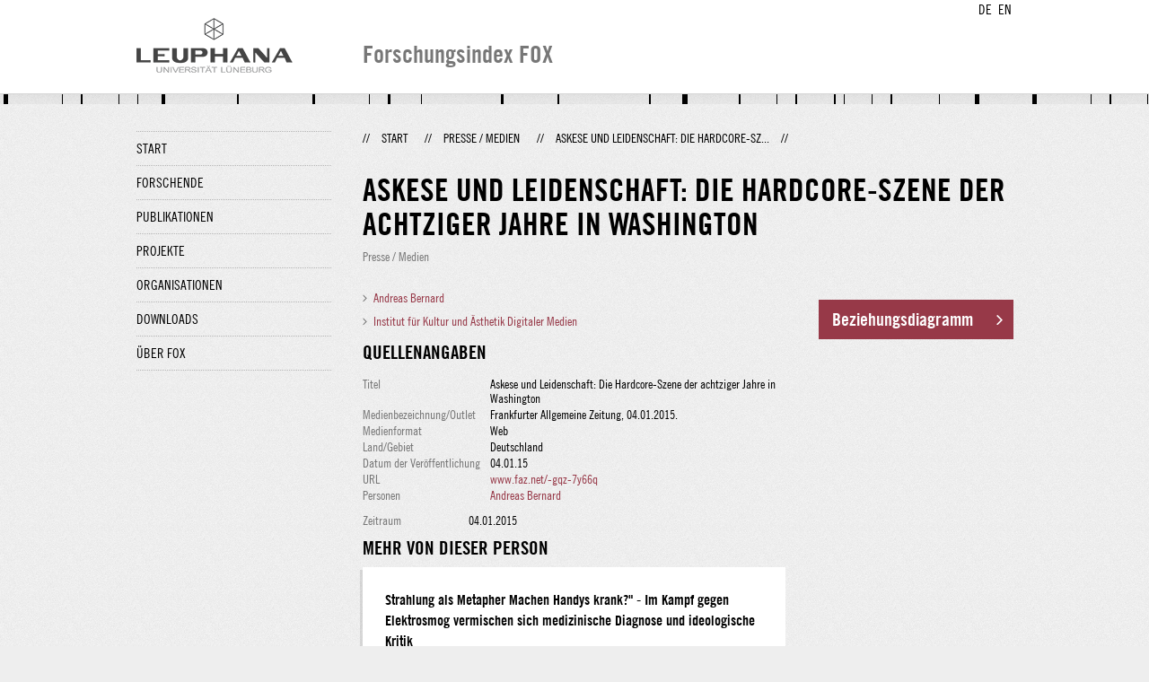

--- FILE ---
content_type: text/html;charset=UTF-8
request_url: http://fox.leuphana.de/portal/de/clippings/askese-und-leidenschaft-die-hardcoreszene-der-achtziger-jahre-in-washington(64746616-869e-4b1a-a551-78bd5c310a99).html
body_size: 4346
content:
<!DOCTYPE html PUBLIC "-//W3C//DTD XHTML 1.1//EN" "http://www.w3.org/TR/xhtml11/DTD/xhtml11.dtd"><html xmlns="http://www.w3.org/1999/xhtml" lang="de" xml:lang="de"><head>
			<meta http-equiv="Content-Type" content="text/html;charset=utf-8" />
			<title>Askese und Leidenschaft: Die Hardcore-Szene der achtziger Jahre in Washington - Leuphana Universität Lüneburg</title><link type="text/css" rel="stylesheet" href="/portal/resources/style/css/combined/portal.css?stamp=1769584114107" /><script type="text/javascript" src="/portal/dwr/engine.js?stamp=1769584114107"></script><script type="text/javascript" src="/portal/dwr/interface/PureFacade.js?stamp=1769584114107"></script><script type="text/javascript" src="/portal/resources/style/lib/prototype.js?stamp=1769584114107"></script><script type="text/javascript" src="/portal/resources/style/js/atira.js?stamp=1769584114107"></script><script type="text/javascript" src="/portal/resources/style/js/atira_chart.js?stamp=1769584114107"></script><script type="text/javascript" src="/portal/dwr/interface/GraphFacade.js?stamp=1769584114107"></script><link type="text/css" rel="stylesheet" href="/portal/resources/style/css/combined/portal.css?stamp=1769584114107" /><script type="text/javascript" src="/portal/resources/style/js/jquery-3.1.1.min.js?stamp=1769584114107"></script><script type="text/javascript" src="/portal/resources/style/js/jquery.jcarousel.js?stamp=1769584114107"></script><script type="text/javascript" src="/portal/resources/style/js/site.js?stamp=1769584114107"></script><!-- start: head --><!-- end: head --><script type="text/javascript" src="/portal/resources/style/js/atira_flash.js?stamp=1769584114107"></script><script type="text/javascript" src="/portal/resources/core/style/js/portal.js?stamp=1769584114107"></script><script type="text/javascript" src="/portal/resources/style/lib/swfobject.js?stamp=1769584114107"></script><script type="text/javascript" src="/portal/resources/style/js/components/web_graph.js?stamp=1769584114107"></script><script type="text/javascript" src="/portal/resources/style/js/components/web_diagram.js?stamp=1769584114107"></script><link type="text/css" rel="stylesheet" href="/portal/resources/style/css/components/web_diagram.css?stamp=1769584114107" /><script type="text/javascript" src="/portal/resources/style/lib/vendor/d3-3.5.17/d3.min.js?stamp=1769584114107"></script><script type="text/javascript" src="/portal/resources/core/style/js/components/portal_graphviewer.js?stamp=1769584114107"></script><link type="text/css" rel="stylesheet" href="/portal/resources/core/style/css/components/portal_graphviewer.css?stamp=1769584114107" /></head><body class="de_DE de_DE de webkit">
            <div id="top">
                <div id="header">
                    <div class="wrapper clearfix">
                        <div id="portal-language-switch">
                             <ul>
                                    <li><a class="portal_link locale locale_de_DE selected" href="http://fis.leuphana.de/de/clippings/askese-und-leidenschaft-die-hardcoreszene-der-achtziger-jahre-in-washington(64746616-869e-4b1a-a551-78bd5c310a99).html" title="DE"><span>DE</span></a></li>
                                    <li><a class="portal_link locale locale_en_GB" href="http://fis.leuphana.de/en/clippings/askese-und-leidenschaft-die-hardcoreszene-der-achtziger-jahre-in-washington(64746616-869e-4b1a-a551-78bd5c310a99).html" title="EN"><span>EN</span></a></li>
                            </ul>
                        </div><a class="portal_link logo" href="http://www.leuphana.de/forschung"><span>
                            <img src="/portal/resources/style/gfx/leuphana-logo.png" alt="Leuphana Universität Lüneburg" /></span></a>
                        <div id="header-content" class="pull-right">
                            <span class="title">Forschungsindex FOX</span>
                        </div>
                    </div>
                </div>
                <div class="lines"></div>
            </div>
            <div id="container">
                <div class="wrapper">
                    <div class="clearfix">
                        <div class="sidebar pull-left">
                            <div id="secondary-menu">
                                <ul class="dotted-line">
                                    <li><a class="portal_link" href="http://fis.leuphana.de/de/"><span>Start</span></a></li>
                                    <li><a class="portal_link" href="http://fis.leuphana.de/de/persons/index.html"><span>Forschende</span></a>
                                    </li>
                                    <li><a class="portal_link" href="http://fis.leuphana.de/de/publications/index.html"><span>Publikationen</span></a>
                                    </li>
                                    <li><a class="portal_link" href="http://fis.leuphana.de/de/projects/index.html"><span>Projekte</span></a>
                                    </li>
                                    <li><a class="portal_link" href="http://fis.leuphana.de/de/organisations/index.html"><span>Organisationen</span></a></li>
                                    <li><a class="portal_link" href="http://fis.leuphana.de/de/statistics.html"><span>Downloads</span></a></li>
                                    <li><a class="portal_link" href="http://fis.leuphana.de/de/about.html"><span>Über FOX</span></a></li>
                                </ul>
                            </div>
                        </div>
                        <div id="content" class="full-width">
                            <ol class="breadcrumb">
                               <li class="separator">//</li>
                               <li><a class="portal_link" href="http://fis.leuphana.de/de/"><span>Start</span></a></li>
                               <li class="separator">//</li>
        <li><a class="portal_link" href="http://fis.leuphana.de/de/clippings/search.html"><span>Presse / Medien</span></a></li>
        <li class="separator">//</li>
        <li class="selected">Askese und Leidenschaft: Die Hardcore-Sz...</li>
                               <li class="separator">//</li>
                            </ol>
                            <div id="main">
        <div class="view clippings_view">
            <div class="view_title"><div class="rendering rendering_clipping rendering_compact rendering_clipping_compact"><h2 class="title"><span>Askese und Leidenschaft: Die Hardcore-Szene der achtziger Jahre in Washington</span></h2><p class="type"><span class="type_family">Presse/Medien<span class="type_family_sep">: </span></span><span class="type_classification">Presse / Medien</span></p></div>
            </div>
            <div class="view_container">
                <div class="view_content"><div class="rendering rendering_clipping rendering_personsassociationportal rendering_clipping_personsassociationportal"><ul class="relations persons"><li><a rel="Person" href="http://fis.leuphana.de/de/persons/andreas-bernard(411b32fb-3ffc-42b5-9618-8ef13a71ab29).html" class="link person"><span>Andreas Bernard</span></a></li></ul></div><div class="rendering rendering_clipping rendering_associatesorganisationsportal rendering_clipping_associatesorganisationsportal"><ul class="relations organisations"><li class="institute"><a rel="Organisation" href="http://fis.leuphana.de/de/organisations/institut-fur-kultur-und-asthetik-digitaler-medien(ee6b2b85-4155-4b58-8b20-bbd3cd45f64a).html" class="link"><span>Institut für Kultur und Ästhetik Digitaler Medien</span></a></li></ul></div><div class="rendering rendering_clipping rendering_clippingreferencesportal rendering_clipping_clippingreferencesportal"><h3 class="subheader">Quellenangaben</h3><table class="properties"><tbody><tr><th scope="row">Titel</th><td>Askese und Leidenschaft: Die Hardcore-Szene der achtziger Jahre in Washington</td></tr><tr><th scope="row">Medienbezeichnung/Outlet</th><td>Frankfurter Allgemeine Zeitung, 04.01.2015.</td></tr><tr><th scope="row">Medienformat</th><td>Web</td></tr><tr><th scope="row">Land/Gebiet</th><td>Deutschland</td></tr><tr><th scope="row">Datum der Veröffentlichung</th><td><span class="date">04.01.15</span></td></tr><tr><th scope="row">URL</th><td><a onclick="window.open(this.href, '_blank','noopener,noreferrer'); return false;" href="http://www.faz.net/-gqz-7y66q" class="link"><span>www.faz.net/-gqz-7y66q</span></a></td></tr><tr><th scope="row">Personen</th><td><a rel="Person" href="http://fis.leuphana.de/de/persons/andreas-bernard(411b32fb-3ffc-42b5-9618-8ef13a71ab29).html" class="link person"><span>Andreas Bernard</span></a></td></tr></tbody></table></div><div class="rendering rendering_clipping rendering_clippingmetadataportal rendering_clipping_clippingmetadataportal"><div class="textblock descriptions"></div><table class="properties"><tbody><tr><th scope="row">Zeitraum</th><td>04.01.2015</td></tr></tbody></table></div>
		<div class="related_content_box">
            <h2>Mehr von dieser Person</h2>
            <div class="box related_content_box"><div class="rendering rendering_clipping rendering_short rendering_clipping_short"><h2 class="title"><a rel="Clipping" href="http://fis.leuphana.de/de/clippings/strahlung-als-metapher-machen-handys-krank--im-kampf-gegen-elektrosmog-vermischen-sich-medizinische-diagnose-und-ideologische-kritik(6410b329-46d2-4a69-8182-7bd5c9d9517f).html" class="link"><span>Strahlung als Metapher Machen Handys krank?" - Im Kampf gegen Elektrosmog vermischen sich medizinische Diagnose und ideologische Kritik</span></a></h2><p><a rel="Person" href="http://fis.leuphana.de/de/persons/andreas-bernard(411b32fb-3ffc-42b5-9618-8ef13a71ab29).html" class="link person"><span>Bernard, A.</span></a></p><p><span class="date">05.03.04</span></p><p class="clippingShortRendererReferencesCount">1 eigener Medienbeitrag</p><p class="type"><span class="type_family">Presse/Medien<span class="type_family_sep">: </span></span><span class="type_classification">Presse / Medien</span></p></div><div class="rendering rendering_clipping rendering_short rendering_clipping_short"><h2 class="title"><a rel="Clipping" href="http://fis.leuphana.de/de/clippings/zeitungen-von-format-was-mit-der-umstellung-auf-das-tabloidformat-verloren-geht(80b6be00-c979-4e21-b550-9332c228fd1c).html" class="link"><span>Zeitungen von Format: Was mit der Umstellung auf das Tabloid-Format verloren geht</span></a></h2><p><a rel="Person" href="http://fis.leuphana.de/de/persons/andreas-bernard(411b32fb-3ffc-42b5-9618-8ef13a71ab29).html" class="link person"><span>Bernard, A.</span></a></p><p><span class="date">02.04.05</span></p><p class="clippingShortRendererReferencesCount">1 eigener Medienbeitrag</p><p class="type"><span class="type_family">Presse/Medien<span class="type_family_sep">: </span></span><span class="type_classification">Presse / Medien</span></p></div><div class="rendering rendering_clipping rendering_short rendering_clipping_short"><h2 class="title"><a rel="Clipping" href="http://fis.leuphana.de/de/clippings/babel-2007-uber-die-verborgene-macht-der-dolmetscher(3e3a8060-6e14-4e54-926c-58a419fb1f07).html" class="link"><span>Babel 2007: Über die verborgene Macht der Dolmetscher</span></a></h2><p><a rel="Person" href="http://fis.leuphana.de/de/persons/andreas-bernard(411b32fb-3ffc-42b5-9618-8ef13a71ab29).html" class="link person"><span>Bernard, A.</span></a></p><p><span class="date">01.01.07</span></p><p class="clippingShortRendererReferencesCount">1 eigener Medienbeitrag</p><p class="type"><span class="type_family">Presse/Medien<span class="type_family_sep">: </span></span><span class="type_classification">Presse / Medien</span></p></div><div class="rendering rendering_clipping rendering_short rendering_clipping_short"><h2 class="title"><a rel="Clipping" href="http://fis.leuphana.de/de/clippings/die-welt-der-seele-rainald-goetz-der-simultandolmetscher-des-jetzt(26593cc2-f80f-40b1-89c5-e6b60a25c55a).html" class="link"><span>Die Welt der Seele: Rainald Goetz, der Simultandolmetscher des Jetzt</span></a></h2><p><a rel="Person" href="http://fis.leuphana.de/de/persons/andreas-bernard(411b32fb-3ffc-42b5-9618-8ef13a71ab29).html" class="link person"><span>Bernard, A.</span></a></p><p><span class="date">10.10.09</span></p><p class="clippingShortRendererReferencesCount">1 eigener Medienbeitrag</p><p class="type"><span class="type_family">Presse/Medien<span class="type_family_sep">: </span></span><span class="type_classification">Presse / Medien</span></p></div><div class="rendering rendering_clipping rendering_short rendering_clipping_short"><h2 class="title"><a rel="Clipping" href="http://fis.leuphana.de/de/clippings/unwiderlegliche-beweise(030f5b6f-3797-4d7c-b917-449ec4a3d93c).html" class="link"><span>Unwiderlegliche Beweise</span></a></h2><p><a rel="Person" href="http://fis.leuphana.de/de/persons/andreas-bernard(411b32fb-3ffc-42b5-9618-8ef13a71ab29).html" class="link person"><span>Bernard, A.</span></a></p><p><span class="date">19.05.10</span></p><p class="clippingShortRendererReferencesCount">1 eigener Medienbeitrag</p><p class="type"><span class="type_family">Presse/Medien<span class="type_family_sep">: </span></span><span class="type_classification">Presse / Medien</span></p></div><div class="rendering rendering_clipping rendering_short rendering_clipping_short"><h2 class="title"><a rel="Clipping" href="http://fis.leuphana.de/de/clippings/enthullungsjournalismus-uber-asthetik-und-geschichte-der-produktprasentation(6cf8b90c-55f5-45a7-a312-cdd0b142ccca).html" class="link"><span>Enthüllungsjournalismus: Über Ästhetik und Geschichte der Produktpräsentation</span></a></h2><p><a rel="Person" href="http://fis.leuphana.de/de/persons/andreas-bernard(411b32fb-3ffc-42b5-9618-8ef13a71ab29).html" class="link person"><span>Bernard, A.</span></a></p><p><span class="date">10.10.12</span></p><p class="clippingShortRendererReferencesCount">1 eigener Medienbeitrag</p><p class="type"><span class="type_family">Presse/Medien<span class="type_family_sep">: </span></span><span class="type_classification">Presse / Medien</span></p></div><div class="rendering rendering_clipping rendering_short rendering_clipping_short"><h2 class="title"><a rel="Clipping" href="http://fis.leuphana.de/de/clippings/zehn-jahre-facebook-hat-das-netzwerk-ausgedient(e621565c-2edb-4a77-9c6e-3318e9169e61).html" class="link"><span>Zehn Jahre Facebook: Hat das Netzwerk ausgedient?</span></a></h2><p><a rel="Person" href="http://fis.leuphana.de/de/persons/andreas-bernard(411b32fb-3ffc-42b5-9618-8ef13a71ab29).html" class="link person"><span>Bernard, A.</span></a></p><p><span class="date">04.02.14</span></p><p class="clippingShortRendererReferencesCount">1 Objekt von Medienberichte</p><p class="type"><span class="type_family">Presse/Medien<span class="type_family_sep">: </span></span><span class="type_classification">Presse / Medien</span></p></div><div class="rendering rendering_clipping rendering_short rendering_clipping_short"><h2 class="title"><a rel="Clipping" href="http://fis.leuphana.de/de/clippings/genetisches-patchwork(8c02e70d-ad2e-436f-abf5-2688c77f7458).html" class="link"><span>Genetisches Patchwork</span></a></h2><p><a rel="Person" href="http://fis.leuphana.de/de/persons/andreas-bernard(411b32fb-3ffc-42b5-9618-8ef13a71ab29).html" class="link person"><span>Bernard, A.</span></a></p><p><span class="date">17.03.14</span></p><p class="clippingShortRendererReferencesCount">1 Objekt von Medienberichte</p><p class="type"><span class="type_family">Presse/Medien<span class="type_family_sep">: </span></span><span class="type_classification">Presse / Medien</span></p></div><div class="rendering rendering_clipping rendering_short rendering_clipping_short"><h2 class="title"><a rel="Clipping" href="http://fis.leuphana.de/de/clippings/kinder-machen(82be876a-41e8-4cac-9371-eceb6f9b6200).html" class="link"><span>Kinder machen</span></a></h2><p><a rel="Person" href="http://fis.leuphana.de/de/persons/andreas-bernard(411b32fb-3ffc-42b5-9618-8ef13a71ab29).html" class="link person"><span>Bernard, A.</span></a></p><p><span class="date">28.03.14</span></p><p class="clippingShortRendererReferencesCount">1 Objekt von Medienberichte</p><p class="type"><span class="type_family">Presse/Medien<span class="type_family_sep">: </span></span><span class="type_classification">Presse / Medien</span></p></div><div class="rendering rendering_clipping rendering_short rendering_clipping_short"><h2 class="title"><a rel="Clipping" href="http://fis.leuphana.de/de/clippings/die-lust-an-der-selbstdarstellung(981777e4-a3dc-4600-8eab-00a46e1e171e).html" class="link"><span>Die Lust an der Selbstdarstellung</span></a></h2><p><a rel="Person" href="http://fis.leuphana.de/de/persons/andreas-bernard(411b32fb-3ffc-42b5-9618-8ef13a71ab29).html" class="link person"><span>Bernard, A.</span></a></p><p><span class="date">08.04.14</span></p><p class="clippingShortRendererReferencesCount">1 Objekt von Medienberichte</p><p class="type"><span class="type_family">Presse/Medien<span class="type_family_sep">: </span></span><span class="type_classification">Presse / Medien</span></p></div>
            </div>
		</div>
                </div>
                <div class="view_sidebar">
                    <div class="graph_relations"><a class="portal_graphviewer_button" href="javascript:void(0);" id="j_id1084695562_2_3b2bbcdb"><span>Beziehungsdiagramm</span></a>
<script type="text/javascript"><!--
new portal.GraphViewer({'element':'j_id1084695562_2_3b2bbcdb','renderTarget':'html','content':{id:'64746616-869e-4b1a-a551-78bd5c310a99',type:'dk.atira.pure.api.shared.model.clipping.Clipping'},'language':'de','texts':{'force':'Kraft','circle':'Kreis','radial':'Strahlen','reduced':'Das Schaubild beschr\u00E4nkt sich aufgrund der Datenmenge auf den letzten Inhalt. <em><\/em> von <strong>mehr als<\/strong> <em><\/em>. <a href=\"#\" rel=\"showMore\">Mehr...<\/a> <a href=\"#\" rel=\"showLess\">Weniger...<\/a>','flash_missing':'Sie m\u00FCssen den Flashplayer von Adobe installieren, um das Diagramm sehen zu k\u00F6nnen.','flash_old':'Die genutzte Version des Flashplayers ist zu alt','visit':'\u00D6ffnen','focus':'Fokus'},'context':'\/portal'});
--></script>

                    </div>
                </div>
            </div>
        </div>
                            </div>
                        </div>
                    </div>
                    <div id="footer"><div id="footer" style="width:100%"><div id="footer_left" style=" width:500px; float:left">Forschungsindex und Repositorium der Leuphana Universität Lüneburg <br>Betreuung: Leuphana Forschungsservice (Leitung: Dipl.-Oec. Anke Zerm)<br><a href="http://fox.leuphana.de/portal/de/about.html">Nutzungshinweise | <a href="http://www.leuphana.de/impressum.html" target="_blank" class="external-link-new-window">Zentrales Impressum der Universität</a><p></div><div id="footer_right" style="position:absolute; width:200px; right:0px"><div style="text-align:right">Feedback: <a title="pure@leuphana.de" href="mailto:pure@leuphana.de">pure@leuphana.de</a><br>Zum Login <a class="login" href="http://pure.leuphana.de/admin/workspace.xhtml" target="_blank" class="external-link-new-window">Forschungsdatenbank Pure</a></p></div></div></div>
                    </div>
                </div>
            </div>
<script type="text/javascript">(function(i,s,o,g,r,a,m){i['GoogleAnalyticsObject']=r;i[r]=i[r]||function(){(i[r].q=i[r].q||[]).push(arguments)},i[r].l=1*new Date();a=s.createElement(o),m=s.getElementsByTagName(o)[0];a.async=1;a.src=g;m.parentNode.insertBefore(a,m)})(window,document,'script','//www.google-analytics.com/analytics.js','ga');ga('create', 'UA-XXXXXX-X', { 'cookieDomain': document.location.hostname });ga('require', 'displayfeatures');ga('set', 'anonymizeIp', true);ga('set', 'anonymizeIp', true);ga('send', 'pageview');</script>
</body></html>

--- FILE ---
content_type: text/css;charset=UTF-8
request_url: http://fox.leuphana.de/portal/resources/core/style/css/components/portal_graphviewer.css?stamp=1769584114107
body_size: 1524
content:
a.portal_graphviewer_button
{
	height: 35px;
	background:url("../../gfx/portal_graphviewer_button.png?v700") no-repeat;
	display: inline-block;
	vertical-align: middle;
	text-decoration: none;
	line-height: 35px;
	padding-left: 45px;
	color: #004B80;
	cursor: pointer;
	font-size: 14px;
	margin-right: 3px;
}

body.ie6 a.portal_graphviewer_button {
	background:url("../../gfx/portal_graphviewer_button.gif?v700") no-repeat;
}

a.portal_graphviewer_button span
{
	height: 35px;
	background: url("../../gfx/portal_graphviewer_button.png?v700") right -35px no-repeat;
	display: inline-block;
	padding-right: 10px;
	cursor: pointer;
	float: left;
	margin-right: -3px;
}

body.ie6 a.portal_graphviewer_button span { 
	background: url("../../gfx/portal_graphviewer_button.gif?v700") right -35px no-repeat;
}

a.portal_graphviewer_button:hover
{
	background-position: 0 -70px;
}

a.portal_graphviewer_button:hover span
{
	background-position: 100% -105px;
}

div.portal_graphviewer_panel
{
	position: fixed;
	height: 500px;
	width: 800px;
	background: #fff;
	/*border: 1px solid #ddd;*/
	left: 50%;
	margin-left: -400px;
	top: 10%;
	-webkit-box-shadow: 0 0 60px #999;
	-moz-box-shadow: 0 0 60px #999;
	box-shadow: 0 0 60px #999;
	z-index: 1000;
	font-size: 14px;
}

body.ie div.portal_graphviewer_panel
{
	border: 1px solid #ddd;
}

a.portal_graphviewer_close
{
	background:url("../../gfx/portal_graphviewer.png") no-repeat scroll 0 -193px transparent;
	height:26px;
	margin-right:-13px;
	margin-top:-13px;
	position:absolute;
	width:26px;
	z-index: 1000;
	right: 0;
}

body.ie6 a.portal_graphviewer_close
{
	background-image: url("../../gfx/portal_graphviewer.gif");
}

ul.portal_graphviewer_breadcrumb
{
	list-style: none;
	margin: 0;
	padding: 0;
	height: 21px;
	background: #f7f7f7;
	border-bottom: 1px solid #e0e0e0;
	font-size: 0;
	font-family: Tahoma,Arial,sans-serif;
	position: relative;
}

ul.portal_graphviewer_breadcrumb li
{
	height: 21px;
	vertical-align: top;
}

li.portal_graphviewer_breadcrumb_navigation
{
	display: inline-block;
	border-right: 1px solid #c6c6c6;
	margin-right: 3px;
}

body.ie7 li.portal_graphviewer_breadcrumb_navigation, body.ie6 li.portal_graphviewer_breadcrumb_navigation
{
	display: inline;
}

li.portal_graphviewer_breadcrumb_links
{
	position: absolute;
	overflow: hidden;
	top: 0;
	left: 45px;
	right: 0;
}

a.portal_graphviewer_back
{
	height: 21px;
	width: 21px;
	background: url('../../gfx/portal_graphviewer.png') 0 -73px no-repeat;
	display: inline-block;
}

body.ie6 a.portal_graphviewer_back
{
	background-image: url("../../gfx/portal_graphviewer.gif");
}

a.portal_graphviewer_forward
{
	height: 21px;
	width: 21px;
	background: url('../../gfx/portal_graphviewer.png') 0 -121px no-repeat;
	display: inline-block;
}

body.ie6 a.portal_graphviewer_forward
{
	background-image: url("../../gfx/portal_graphviewer.gif");
}

li.portal_graphviewer_breadcrumb_navigation a:hover
{
	background-color: #dadada;
}

a.portal_graphviewer_breadcrumb_link
{
	display: inline-block;
	height: 21px;
	padding: 0 18px 0 5px;
	background: url('../../gfx/portal_graphviewer.png') 100% -168px no-repeat;
	line-height: 21px;
	color: #999;
	font-size: 14px;
	text-decoration: none;
	outline: none;
}

body.ie6 a.portal_graphviewer_breadcrumb_link
{
	background-image: url("../../gfx/portal_graphviewer.gif");
}

a.portal_graphviewer_breadcrumb_highlighted
{
	color: #4D95DE;
}

div.portal_graphviewer_body
{
	height: 100%;
	margin-right: 241px;
}

div.portal_graphviewer_sidebar
{
	height: 100%;
	float: right;
	width: 240px;
	background: #f0f6fc url('../../gfx/portal_graphviewer_icon.png') 50% 45% no-repeat;
	border-left: 1px solid #d1d6db;
	position: relative;
}

div.portal_graphviewer_info
{
	padding: 15px 0 0;
	line-height: 13px;
	font-size: 14px;
}

div.portal_graphviewer_info div.rendering
{
	padding: 0 15px;
	max-height: 200px;
	overflow: auto;
}

p.portal_graphviewer_buttons
{
	padding: 10px 0 0 15px;
}

div.portal_graphviewer_info h2.title
{
	font-size: 14px;
}

p.portal_graphviewer_reduced
{
	margin: 5px 10px;
	background: #fdd;
	border: 1px solid #d99;
	padding: 3px 5px;
	color: #943;
	font-size: 14px;
	border-radius: 3px;
}

p.portal_graphviewer_reduced a
{
	color: #36f;
}

a.portal_graphviewer_control
{
	display: inline-block;
	height: 16px;
	line-height: 16px;
	padding: 0 10px;
	border-radius: 8px;
	border: 1px solid #ddd;
	background: #fff;
	text-decoration: none;
}

/*********** Layouts **********/



ul.portal_graphviewer_layouts
{
	border-top: 1px solid #e8eff6;
	height: 30px;
	bottom: 0px;
	position: absolute;
	width: 240px;
	margin: 0;
	padding: 5px 0 0;
	list-style: none;
	background: #f7fbff;
}

ul.portal_graphviewer_layouts a
{
	display: inline-block;
	height: 24px;
	padding-left: 28px;
	line-height: 24px;
	text-decoration: none;
	color: #43484e;
}

a.portal_graphviewer_force
{
	background: url('../../gfx/portal_graphviewer.png') no-repeat;
}

a.portal_graphviewer_radial
{
	background: url('../../gfx/portal_graphviewer.png') 0 -24px no-repeat;
}

a.portal_graphviewer_circle
{
	background: url('../../gfx/portal_graphviewer.png') 0 -48px no-repeat;
}

body.ie6 ul.portal_graphviewer_layouts a
{
	background-image: url("../../gfx/portal_graphviewer.gif");
}

ul.portal_graphviewer_layouts li
{
	text-align: center;
	display: inline-block;
	float: left;
	padding: 0px 0px 0 8px;
}

/*********** Options **********/

div.portal_graphviewer_options
{
	border: 1px solid #e8eff6;
	border-width: 1px 0;
	padding: 10px 0 5px 15px;
	background: #F7FBFF;
	bottom: 35px;
	position: absolute;
	width: 225px;
}

div.portal_graphviewer_options a
{
	display: block;
	background: url('../../gfx/portal_graphviewer.png') 0 -233px no-repeat;
	padding-left: 20px;
	height: 15px;
	color: #333;
	font-size: 14px;
	line-height: 15px;
	text-decoration: none;
	margin-bottom: 3px;
	outline: none;
}

body.ie6 div.portal_graphviewer_options a
{
	background-image: url("../../gfx/portal_graphviewer.gif");
}

div.portal_graphviewer_options ul
{
	list-style: none;
	margin: 0;
	padding: 0;
}

div.portal_graphviewer_options ul ol
{
	list-style: none;
	margin: 0;
	padding: 0 0 0 20px;
}

li.portal_graphviewer_selected a
{
	background-position: 0 -266px;
	font-weight: bold;
}

div.portal_graphviewer_options li li a
{
	color: #999;
}

div.portal_graphviewer_options li.portal_graphviewer_selected li a
{
	background-position: 0 -233px;
	font-weight: normal;
	color: #000;
}

div.portal_graphviewer_options li.portal_graphviewer_selected li.portal_graphviewer_selected a
{
	background-position: 0 -266px;
	font-weight: bold;
}

.portal_graphviewer_graph {
	position: relative; /* used for positioning by the busy marker for the html diagram */
}

--- FILE ---
content_type: text/javascript;charset=UTF-8
request_url: http://fox.leuphana.de/portal/resources/style/js/atira_flash.js?stamp=1769584114107
body_size: 6275
content:
atira.flash = {
	build : function(options) {
		if (Prototype.Browser.IE && false) {
			var att = { data:options.src, width:options.width, height:options.height };
	        var par = { menu:"false" , allowScriptAccess:"true"};
	        var id = options.id;
	        var swf = swfobject.createSWF(att, par, id);
	        var c = document.createElement('div');
	        c.id = options.id;
	        options.container.appendChild(c);
	        swfobject.embedSWF(options.src, options.id, options.width, options.height, "9.0.0", null, options.variables, null /*params*/, null /*attributes*/, function() {
	        	atira.log('Im back!');
	        });
	        return window[options.id];
		}
	
		var container = options.container || document.createElement('div');
		var flashvars = '';
		for (var key in options.variables) {
			if (flashvars.length!==0) {
				flashvars=flashvars+'&amp;';
			}
			flashvars=flashvars+key+'=';
			var value =options.variables[key];
			if (value!==undefined && value!==null) {
				flashvars+=value;
			}
		}
		if (Prototype.Browser.IE) {
			var html = '<object type="application/x-shockwave-flash" classid="clsid:D27CDB6E-AE6D-11cf-96B8-444553540000" id="'+options.id+'" name="'+options.id+'" width="'+options.width+'" height="'+options.height+'">'+
			'<param name="movie" value="'+options.src+'"/>'+
			'<param name="width" value="'+options.width+'"/>'+
			'<param name="height" value="'+options.height+'"/>'+
			'<param name="quality" value="high"/>'+
			'<param name="allowScriptAccess" value="always"/>'+
			'<param name="flashvars" value="'+flashvars+'"/>'+
			'<param name="wmode" value="opaque"/>'+
			'<param name="swLiveConnect" value="true"/>'+
			'<embed src="'+options.src+'" quality="high" id="'+options.id+'" bgcolor="#FFFFFF" allowscriptaccess="always" width="'+options.width+'" flashvars="'+flashvars+'" height="'+options.height+'" type="application/x-shockwave-flash" pluginspage="http://www.macromedia.com/shockwave/download/index.cgi?P1_Prod_Version=ShockwaveFlash"></embed>'+
			'</object>';
		} else {
			var html = '<embed src="'+options.src+'" quality="high" id="'+options.id+'" bgcolor="#FFFFFF" allowscriptaccess="always" width="'+options.width+'" flashvars="'+flashvars+'" height="'+options.height+'" type="application/x-shockwave-flash" pluginspage="http://www.macromedia.com/shockwave/download/index.cgi?P1_Prod_Version=ShockwaveFlash"></embed>';
		}
		container.innerHTML = html;
		var obj = container.getElementsByTagName('object')[0];
		if (obj) {
			obj.AllowScriptAccess = "always";
			return obj;
		} else {
			return container.getElementsByTagName('embed')[0];
		}
	},
	
	fullVersion : undefined,
	
	/** Gets the major version of flash */
	getMajorVersion : function() {
		var full = this.getFullVersion();
		if (full===null || full===undefined) {
			return null;
		}
		var matched = (full+'').match(/[0-9]+/gi);
		return matched.length>0 ? parseInt(matched[0]) : null;
	},
	
	getFullVersion : function() {
		if (this.fullVersion!==undefined) {
			return this.fullVersion;
		}
		// NS/Opera version >= 3 check for Flash plugin in plugin array
		var flashVer = null;
	
		if (navigator.plugins != null && navigator.plugins.length > 0) {
			if (navigator.plugins["Shockwave Flash 2.0"] || navigator.plugins["Shockwave Flash"]) {
				var swVer2 = navigator.plugins["Shockwave Flash 2.0"] ? " 2.0" : "";
				var flashDescription = navigator.plugins["Shockwave Flash" + swVer2].description;
				var descArray = flashDescription.split(" ");
				var tempArrayMajor = descArray[2].split(".");			
				var versionMajor = tempArrayMajor[0];
				var versionMinor = tempArrayMajor[1];
				var versionRevision = descArray[3];
				if (versionRevision == "") {
					versionRevision = descArray[4];
				}
				if (versionRevision[0] == "d") {
					versionRevision = versionRevision.substring(1);
				} else if (versionRevision[0] == "r") {
					versionRevision = versionRevision.substring(1);
					if (versionRevision.indexOf("d") > 0) {
						versionRevision = versionRevision.substring(0, versionRevision.indexOf("d"));
					}
				}
				var flashVer = versionMajor + "." + versionMinor + "." + versionRevision;
			}
		}
		// MSN/WebTV 2.6 supports Flash 4
		else if (navigator.userAgent.toLowerCase().indexOf("webtv/2.6") != -1) flashVer = 4;
		// WebTV 2.5 supports Flash 3
		else if (navigator.userAgent.toLowerCase().indexOf("webtv/2.5") != -1) flashVer = 3;
		// older WebTV supports Flash 2
		else if (navigator.userAgent.toLowerCase().indexOf("webtv") != -1) flashVer = 2;
		else if ( Prototype.Browser.IE ) {
			flashVer = this.getActiveXVersion();
		}
		this.fullVersion = flashVer;
		return flashVer;
	},
	/** @private */
	getActiveXVersion : function() {
		var version;
		var axo;
		var e;

		// NOTE : new ActiveXObject(strFoo) throws an exception if strFoo isn't in the registry

		try {
			// version will be set for 7.X or greater players
			axo = new ActiveXObject("ShockwaveFlash.ShockwaveFlash.7");
			version = axo.GetVariable("$version");
		} catch (e) {
		}

		if (!version)
		{
			try {
				// version will be set for 6.X players only
				axo = new ActiveXObject("ShockwaveFlash.ShockwaveFlash.6");
			
				// installed player is some revision of 6.0
				// GetVariable("$version") crashes for versions 6.0.22 through 6.0.29,
				// so we have to be careful. 
			
				// default to the first public version
				version = "WIN 6,0,21,0";

				// throws if AllowScripAccess does not exist (introduced in 6.0r47)		
				axo.AllowScriptAccess = "always";

				// safe to call for 6.0r47 or greater
				version = axo.GetVariable("$version");

			} catch (e) {
			}
		}

		if (!version)
		{
			try {
				// version will be set for 4.X or 5.X player
				axo = new ActiveXObject("ShockwaveFlash.ShockwaveFlash.3");
				version = axo.GetVariable("$version");
			} catch (e) {
			}
		}

		if (!version)
		{
			try {
				// version will be set for 3.X player
				axo = new ActiveXObject("ShockwaveFlash.ShockwaveFlash.3");
				version = "WIN 3,0,18,0";
			} catch (e) {
			}
		}

		if (!version)
		{
			try {
				// version will be set for 2.X player
				axo = new ActiveXObject("ShockwaveFlash.ShockwaveFlash");
				version = "WIN 2,0,0,11";
			} catch (e) {
				version = -1;
			}
		}
	
		return version;
	}
}